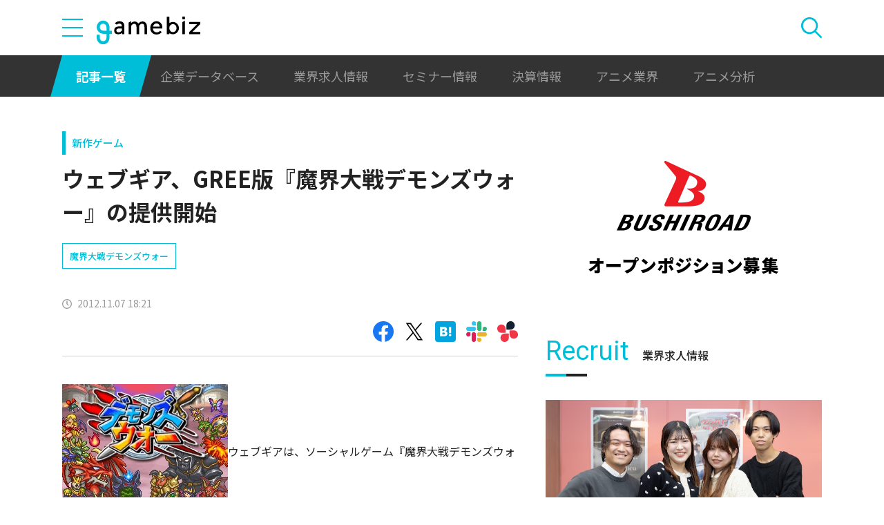

--- FILE ---
content_type: text/html; charset=utf-8
request_url: https://www.google.com/recaptcha/api2/aframe
body_size: 269
content:
<!DOCTYPE HTML><html><head><meta http-equiv="content-type" content="text/html; charset=UTF-8"></head><body><script nonce="Px6AZTqyugEwV992zkxy7w">/** Anti-fraud and anti-abuse applications only. See google.com/recaptcha */ try{var clients={'sodar':'https://pagead2.googlesyndication.com/pagead/sodar?'};window.addEventListener("message",function(a){try{if(a.source===window.parent){var b=JSON.parse(a.data);var c=clients[b['id']];if(c){var d=document.createElement('img');d.src=c+b['params']+'&rc='+(localStorage.getItem("rc::a")?sessionStorage.getItem("rc::b"):"");window.document.body.appendChild(d);sessionStorage.setItem("rc::e",parseInt(sessionStorage.getItem("rc::e")||0)+1);localStorage.setItem("rc::h",'1769505899883');}}}catch(b){}});window.parent.postMessage("_grecaptcha_ready", "*");}catch(b){}</script></body></html>